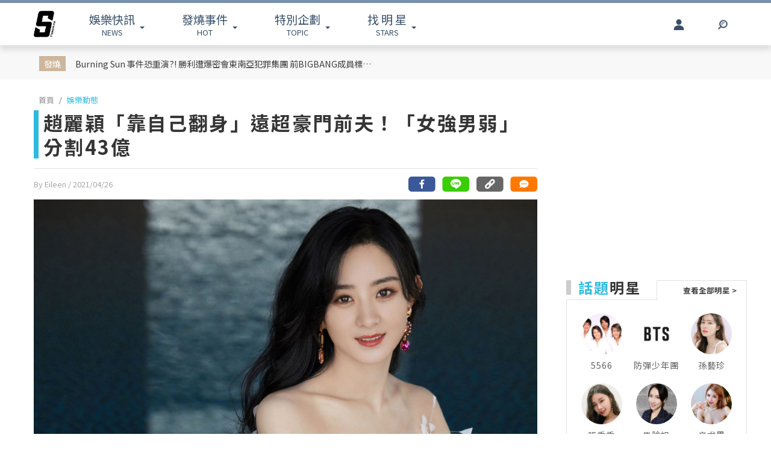

--- FILE ---
content_type: text/html; charset=UTF-8
request_url: https://auto-load-balancer.likr.tw/api/get_client_ip.php
body_size: -137
content:
"3.141.98.81"

--- FILE ---
content_type: text/html; charset=utf-8
request_url: https://www.google.com/recaptcha/api2/aframe
body_size: 184
content:
<!DOCTYPE HTML><html><head><meta http-equiv="content-type" content="text/html; charset=UTF-8"></head><body><script nonce="4Uyz892QdgYICAifoJZXMA">/** Anti-fraud and anti-abuse applications only. See google.com/recaptcha */ try{var clients={'sodar':'https://pagead2.googlesyndication.com/pagead/sodar?'};window.addEventListener("message",function(a){try{if(a.source===window.parent){var b=JSON.parse(a.data);var c=clients[b['id']];if(c){var d=document.createElement('img');d.src=c+b['params']+'&rc='+(localStorage.getItem("rc::a")?sessionStorage.getItem("rc::b"):"");window.document.body.appendChild(d);sessionStorage.setItem("rc::e",parseInt(sessionStorage.getItem("rc::e")||0)+1);localStorage.setItem("rc::h",'1769051270782');}}}catch(b){}});window.parent.postMessage("_grecaptcha_ready", "*");}catch(b){}</script></body></html>

--- FILE ---
content_type: image/svg+xml
request_url: https://www.ttshow.tw/assets/img/search.svg
body_size: -174
content:
<svg xmlns="http://www.w3.org/2000/svg" width="23.16" height="26.75" viewBox="0 0 23.16 26.75">
  <defs>
    <style>
      .cls-1 {
        fill: #3fb4cd;
        fill-rule: evenodd;
      }
    </style>
  </defs>
  <path id="search.svg" class="cls-1" d="M3133.79,215.94l-23.16,13.369V202.57Z" transform="translate(-3110.62 -202.562)"/>
</svg>


--- FILE ---
content_type: application/javascript; charset=utf-8
request_url: https://fundingchoicesmessages.google.com/f/AGSKWxX57CwpYNXNZ508YdqcGPa6WLR8KjNbShLmBQeHUZDYwF9xqNn2w4dXv5oYMrCChORvaNxB5lA8AC7CAN1mhVJRbjZaHKnow5XdSMJJDFmZcN8H6ZT7yRSHwxTcbqGHnAD2BdTGKLHeCNsdJkgfpH00prt6fmFwak1Kb31PK-gxhePd7ae4ZuRPZLxK/_-480x60//adjoin./ad-feature-/bnrimg./peelad.
body_size: -1289
content:
window['79270c04-21e3-4083-9fa3-f71e2e46fc69'] = true;